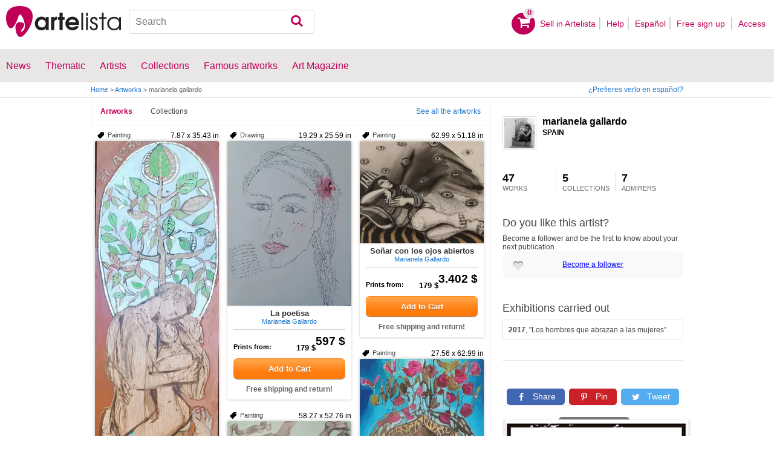

--- FILE ---
content_type: text/html; charset=utf-8
request_url: https://marianelagallardo.artelista.com/en/
body_size: 12773
content:
<!doctype html>
<html lang="en" prefix="og: http://ogp.me/ns#">
	<head>
				<meta charset="utf-8">

		<meta name="viewport" content="width=device-width, initial-scale=1, minimum-scale=1, maximum-scale=5">

		<title>marianela gallardo | Artelista.com</title>
		<meta name="description" content="See all the art works of # name # on Artelista.com. # name # has its art gallery on Artelista.com # types #. Contact # name # and know their works.">
		<meta name="keywords" content="El árbol de nuestras vidas ,La poetisa,Soñar con los ojos abiertos,Tanit, Potencialidad ,Violinista azul,Los voladores, IV, La semilla ,Mujer con sombrero,marianela gallardo">

		<meta name="apple-mobile-web-app-title" content="Artelista">
		<meta name="application-name" content="Artelista">
		<meta name="theme-color" content="#C00058">
		<meta name="msapplication-TileColor" content="#B91D47">

        
		<meta property="og:title" content="marianela gallardo | Artelista.com"/>
<meta property="og:url" content="https://marianelagallardo.artelista.com/en/"/>
<meta property="og:image" content="https://user.art-cdn.com/44191/artista-marianelagallardo_500x500.jpg"/>
<meta property="og:site_name" content="Artelista"/>
<meta property="og:description" content="See all the art works of # name # on Artelista.com. # name # has its art gallery on Artelista.com # types #. Contact # name # and know their works."/>
<meta property="fb:app_id" content="155847597772439"/>

                <link rel="dns-prefetch" href="https://res.art-cdn.com">
        <link rel="dns-prefetch" href="https://artwork.art-cdn.com">
        <link rel="dns-prefetch" href="https://user.art-cdn.com">
        <link rel="dns-prefetch" href="https://www.googletagmanager.com">
        <link rel="dns-prefetch" href="https://pagead2.googlesyndication.com">

				<link rel="apple-touch-icon" sizes="180x180" href="https://res.art-cdn.com/images/logo/icon/apple-touch-icon.png">
		<link rel="icon" type="image/png" sizes="32x32" href="https://res.art-cdn.com/images/logo/icon/favicon-32x32.png">
		<link rel="icon" type="image/png" sizes="16x16" href="https://res.art-cdn.com/images/logo/icon/favicon-16x16.png">
		<link rel="manifest" href="https://res.art-cdn.com/site.webmanifest">
		<link rel="mask-icon" href="https://res.art-cdn.com/images/logo/icon/safari-pinned-tab.svg" color="#C00058">
		<link rel="shortcut icon" href="https://res.art-cdn.com/images/logo/icon/favicon.ico">

							
			<link rel="alternate" hreflang="en" href="https://marianelagallardo.artelista.com/en/">
			<link rel="alternate" hreflang="es" href="https://marianelagallardo.artelista.com/">
		
				<link rel="stylesheet" href="https://res.art-cdn.com/19.2/css/principales.css">

		
					<link rel="stylesheet" href="https://res.art-cdn.com/19.2/css/ficha.css">
		
		
		
					<link rel="stylesheet" href="https://res.art-cdn.com/19.2/css/libs/1.8.23.jquery-ui.css">
		
		<link rel="stylesheet" href="https://res.art-cdn.com/19.2/css/libs/fancybox/jquery.fancybox-1.3.4.css">

		
		
		
		
		
		
		
		
		<link rel="stylesheet" href="https://res.art-cdn.com/19.2/css/responsive.css">

				
		<script>
		window["gtag_enable_tcf_support"] = true;
</script>
<script async src="https://www.googletagmanager.com/gtag/js?id=G-1VML66L1LS"></script>
<script>
	window.dataLayer = window.dataLayer || [];
	function gtag(){dataLayer.push(arguments);}

		gtag("consent", "default", {
		"ad_user_data": "denied",
		"ad_personalization": "denied",
		"ad_storage": "denied",
		"analytics_storage": "denied",
		"wait_for_update": 500
	});

		window.googlefc = window.googlefc || {};
	window.googlefc.callbackQueue = window.googlefc.callbackQueue || [];

	window.googlefc.callbackQueue.push({
		"CONSENT_DATA_READY": () => __tcfapi("addEventListener", 2.2, (data) => {
			if (data.gdprApplies) {
								gtag("consent", "update", {
										"analytics_storage": data.publisher.consents["8"] ? "granted" : "denied"
				});
			} else {
								gtag("consent", "update", {
					"ad_user_data": "granted",
					"ad_personalization": "granted",
					"ad_storage": "granted",
					"analytics_storage": "granted"
				});
			}
		})
	});

		gtag("js", new Date());
	gtag("config", "G-1VML66L1LS", {
				"currency": "USD",
		"transport_type": "beacon"
	});

	</script>
			<script>
		var googletag = googletag || {};
		googletag.cmd = googletag.cmd || [];

		(function() {
			var gads = document.createElement('script');
			gads.async = true;
			gads.type = 'text/javascript';
			var useSSL = 'https:' == document.location.protocol;
			gads.src = (useSSL ? 'https:' : 'http:') +
			'//www.googletagservices.com/tag/js/gpt.js';
			var node = document.getElementsByTagName('script')[0];
			node.parentNode.insertBefore(gads, node);
		})();
	</script>
			<script>
				googletag.cmd.push(function() {
											googletag.defineSlot("/1004183/MegaEn", [[728, 90], [468, 60], [320, 50], [234, 60]], "div-gpt-ad-1366014521193-mega")
															.defineSizeMapping(
									googletag.sizeMapping().
										addSize([755, 0], [728, 90]). 										addSize([488, 0], [468, 60]). 										addSize([340, 0], [320, 50]). 										addSize([0, 0], [234, 60]). 									build()
								)
														.addService(googletag.pubads());
											googletag.defineSlot("/1004183/RobaEn", [300, 250], "div-gpt-ad-1366014521193-roba")
														.addService(googletag.pubads());
					
					googletag.pubads().enableSingleRequest();
					googletag.pubads().collapseEmptyDivs();
					googletag.enableServices();
				});
			</script>
					<script>
	navigator.sendBeacon && navigator.sendBeacon(atob("aHR0cHM6Ly93d3cuYXJ0ZWxpc3RhLmNvbS9lbi9zdGF0cw=="), '{"aiv":[135550,1769032856,"6a6ae7e5164f4a7bf0de9238a6a50d14188d33e7c12ec1533244e3b8a9441809"]}');
</script>
	</head>

	
	<body>
		<header id="dsk">
			<div id="header-first">
				<div id="header-mobile-left">
					<i data-menu="mobile-menu-header" class="mobile-menu-toggle fa fa-menu"></i>
				</div>

				<div class="fl-left logo">
					<a href="https://www.artelista.com/en/">
						<img src="https://res.art-cdn.com/img/logo/artelista.png" srcset="https://res.art-cdn.com/img/logo/artelista-2x.png 2x" title="Artelista The greatest art window" alt="Artelista The greatest art window" width="190" height="51">

											</a>
				</div>

				<div id="mobile-cart" data-append="header-cart" data-mq="mobile"></div>

				<div class="buscador-header" data-append="header-search" data-mq="desktop">
					<form id="frm_search" role="search" method="get" class="searchform" action="https://www.artelista.com/en/search_results.php">
						<div class="searchboxwrapper">
							<input class="searchbox" type="search" id="search_box" name="q" placeholder="Search" aria-label="Search">
							<button type="submit" class="searchsubmit action-btn no_popular_subjects fa fa-search" id="searchsubmit" aria-label="Search"></button>
						</div>
					</form>
				</div>

								<nav id="header-user-desktop">
					<ul class="fl-right private-menu" data-append="header-user" data-mq="desktop">
						<li id="header-cart-desktop" data-append="header-cart" data-mq="desktop">
							<a href="https://www.artelista.com/en/cartosc.html" class="cart" title="See cart">
								<div class="num-cart"><span id="itemCartsNumber">0</span></div>
								<div class="bg-pink-icon"><i class="fa fa-basket"></i></div>
							</a>
						</li>

													<li>
								<a href="https://www.artelista.com/en/selling-on-artelista.html">Sell ​​in Artelista</a>
							</li>
						
						<li>
							<a href="https://www.artelista.com/en/help.html">Help</a>
						</li>

						<li>
							<a href="https://marianelagallardo.artelista.com/" hreflang="es">Español</a>
						</li>

													<li>
								<a href="https://www.artelista.com/en/signup.html" class="trackevent" id="track_signup">Free sign up&nbsp;</a>
							</li>

							<li id="login-box-menu">
								<a href="https://www.artelista.com/en/login.php" rel="login-box" class="view-modal-box trackevent" id="track_login">Access</a>

								<i class="submenu-toggle fa fa-up-dir"></i>

								<div class="ventana-modal submenu" id="login-box">
									<div class="flecha"></div>
									<div id="ventana-modal-interior">
										<form method="post" action="https://www.artelista.com/en/login.php">
											<input type="email" placeholder="E-mail" name="email">
											<input type="password" style="margin-bottom:0" placeholder="Password" name="pass">

											<label id="login-box-remember">
												<input type="checkbox" value="1" name="recordar" checked>
												<span>Remember me</span>
											</label>

											<div id="login-box-button">
												<button type="submit" class="button-fucsia">Access</button>
											</div>

											<a href="https://www.artelista.com/en/renew.php" class="modal-password">Forgot your password?</a>
											<div class="recaptcha"></div>

<div class="recaptcha-text">
	Protected by reCAPTCHA | <a href="https://policies.google.com/privacy?hl=en" target="_blank" rel="noopener">Privacy</a> - <a href="https://policies.google.com/terms?hl=en" target="_blank" rel="noopener">Terms</a>
</div>

<div class="form-orders-error recaptcha-error error-g-recaptcha-response">
	<p>It is necessary to validate that you are not a robot.</p>
</div>											<div class="clearfix"></div>
										</form>
									</div>
								</div>
							</li>
											</ul>
				</nav>

											</div>

			<div class="clear"></div>

							<div class="header-second">
					<nav>
						<ul class="menu-general" data-append="header-menu" data-mq="desktop">
							<li>
								<a href="https://www.artelista.com/en/pro/art-T0ENP0E0V0-0-0Lall.html">News</a>
								<i class="submenu-toggle fa fa-up-dir"></i>

								<div class="submenu">
									 <div class="col_1">
										<ul>
											<li><a href="https://www.artelista.com/en/pro/painting-T1ENP0E0V0-0-0Lall.html">Painting</a></li>
											<li><a href="https://www.artelista.com/en/pro/sculpture-T2ENP0E0V0-0-0Lall.html">Sculpture</a></li>
											<li><a href="https://www.artelista.com/en/pro/drawing-T3ENP0E0V0-0-0Lall.html">Drawing</a></li>
											<li><a href="https://www.artelista.com/en/pro/photography-T5ENP0E0V0-0-0Lall.html">Photography</a></li>
											<li><a href="https://www.artelista.com/en/pro/engravings-technique-screen-printing-T4ENP0E0V0-0-0Lall.html">Engravings</a></li>
											<li><a href="https://www.artelista.com/en/pro/collage-T6ENP0E0V0-0-0Lall.html">Collage</a></li>
											<li><a href="https://www.artelista.com/en/pro/net-artdigital-art-T8ENP0E0V0-0-0Lall.html">NetArt</a></li>
										</ul>
									</div>

									<div class="col_1">
										<ul>
											<li><a href="https://www.artelista.com/en/pro.html">Professional artists</a></li>
										</ul>
									</div>
								</div>
							</li>

							<li>
								<a href="https://www.artelista.com/en/catalogue.html">Thematic</a>
								<i class="submenu-toggle fa fa-up-dir"></i>

								<div class="submenu">
																												<div class="col_1">
											<ul>
																																							<li><a href="https://www.artelista.com/en/tags/abstract">Abstract</a></li>
																																																				<li><a href="https://www.artelista.com/en/tags/cities">Urban</a></li>
																																																				<li><a href="https://www.artelista.com/en/tags/landscape">Landscape</a></li>
																																																				<li><a href="https://www.artelista.com/en/tags/marine">Marine</a></li>
																																																				<li><a href="https://www.artelista.com/en/tags/ethnic">Ethnic</a></li>
																																				</ul>
										</div>
																			<div class="col_1">
											<ul>
																																							<li><a href="https://www.artelista.com/en/tags/nudes">Nudes</a></li>
																																																				<li><a href="https://www.artelista.com/en/tags/figure">Figure</a></li>
																																																				<li><a href="https://www.artelista.com/en/tags/animals">Animals</a></li>
																																																				<li><a href="https://www.artelista.com/en/tags/music">Music</a></li>
																																																				<li><a href="https://www.artelista.com/en/tags/interior+views">Interiors</a></li>
																																				</ul>
										</div>
																			<div class="col_1">
											<ul>
																																							<li><a href="https://www.artelista.com/en/tags/portrait">Portrait</a></li>
																																																				<li><a href="https://www.artelista.com/en/tags/still+life">Still lifes</a></li>
																																																				<li><a href="https://www.artelista.com/en/tags/floral">Floral</a></li>
																																																				<li><a href="https://www.artelista.com/en/tags/sport">Sports</a></li>
																																																				<li><a href="https://www.artelista.com/en/tags/historic">History</a></li>
																																				</ul>
										</div>
																			<div class="col_1">
											<ul>
																																																</ul>
										</div>
																	</div>
							</li>

							<li>
								<a href="https://www.artelista.com/en/artist/a" class="trackevent" id="track_artistas">Artists</a>
								<i class="submenu-toggle fa fa-up-dir"></i>

								<div class="submenu">
									<div class="col_1">
										<ul>
											<li><a href="https://www.artelista.com/en/artist/a-Spain_P1.html" title="Artists from Spain">Spain</a></li>
											<li><a href="https://www.artelista.com/en/artist/a-Argentina_P10.html" title="Artists from Argentina">Argentina</a></li>
											<li><a href="https://www.artelista.com/en/artist/a-Mexico_P118.html" title="Artists from Mexico">Mexico</a></li>
											<li><a href="https://www.artelista.com/en/artist/a-Colombia_P41.html" title="Artists from Colombia">Colombia</a></li>
											<li><a href="https://www.artelista.com/en/artist/a-Chile_P38.html" title="Artists from Chile">Chile</a></li>
										</ul>
									</div>

									<div class="col_1">
										<ul>
											<li><a href="https://www.artelista.com/en/artist/a" title="Artists from all over the world">Artists from all over the world</a></li>
											<li><a href="https://www.artelista.com/en/famous-artists">Famous artists</a></li>
										</ul>
									</div>
								</div>
							</li>

															<li>
									<span class="menu-element-nolink trackevent" id="track_colecciones">Collections</span>
									<i class="submenu-toggle fa fa-up-dir"></i>

									<div class="submenu">
																					<div class="col_1">
												<ul>
																											<li><a href="https://www.artelista.com/en/art-collections/nude-1007.html" title="Nude">Nude</a></li>
																											<li><a href="https://www.artelista.com/en/art-collections/affordable-abstract-paintings-1023.html" title="Affordable abstract paintings">Affordable abstract paintings</a></li>
																											<li><a href="https://www.artelista.com/en/art-collections/figurative-realism-1037.html" title="Figurative Realism">Figurative Realism</a></li>
																											<li><a href="https://www.artelista.com/en/art-collections/urban-landscapes-1044.html" title="Urban landscapes">Urban landscapes</a></li>
																											<li><a href="https://www.artelista.com/en/art-collections/sculpture-1046.html" title="Sculpture">Sculpture</a></li>
																									</ul>
											</div>
																					<div class="col_1">
												<ul>
																											<li><a href="https://www.artelista.com/en/art-collections/specially-discounted-artworks-1051.html" title="Specially discounted artworks">Specially discounted artworks</a></li>
																											<li><a href="https://www.artelista.com/en/art-collections/portraits-1057.html" title="Portraits">Portraits</a></li>
																											<li><a href="https://www.artelista.com/en/art-collections/surrealism-and-fantastic-realism-1059.html" title="Surrealism and Fantastic Realism">Surrealism and Fantastic Realism</a></li>
																											<li><a href="https://www.artelista.com/en/art-collections/gran-via-madrid-1060.html" title="Gran Via, Madrid">Gran Via, Madrid</a></li>
																											<li><a href="https://www.artelista.com/en/art-collections/hyperrealistic-still-lifes-1062.html" title="Hyperrealistic Still lifes">Hyperrealistic Still lifes</a></li>
																									</ul>
											</div>
																			</div>
								</li>
							
                            <li>
                                <a href="https://www.artelista.com/en/famous-artworks">Famous artworks</a>
                                <i class="submenu-toggle fa fa-up-dir"></i>

                                <div class="submenu">
                                    <div class="col_1">
                                        <ul>
                                            <li><a href="https://www.artelista.com/en/@caspar-david-friedrich">Caspar David Friedrich</a></li>
                                            <li><a href="https://www.artelista.com/en/@claude-monet">Claude Monet</a></li>
                                            <li><a href="https://www.artelista.com/en/@diego-velazquez">Diego Velázquez</a></li>
                                            <li><a href="https://www.artelista.com/en/@edouard-manet">Edouard Manet</a></li>
                                            <li><a href="https://www.artelista.com/en/@francisco-de-goya">Francisco de Goya</a></li>
                                        </ul>
                                    </div>

                                    <div class="col_1">
                                        <ul>
                                            <li><a href="https://www.artelista.com/en/@gustav-klimt">Gustav Klimt</a></li>
                                            <li><a href="https://www.artelista.com/en/@hieronymus-bosch">Hieronymus Bosch</a></li>
                                            <li><a href="https://www.artelista.com/en/@paul-cezanne">Paul Cezanne</a></li>
                                            <li><a href="https://www.artelista.com/en/@paul-gauguin">Paul Gauguin</a></li>
                                            <li><a href="https://www.artelista.com/en/@peter-paul-rubens">Peter Paul Rubens</a></li>
                                        </ul>
                                    </div>

                                    <div class="col_1">
                                        <ul>
                                            <li><a href="https://www.artelista.com/en/@pierre-auguste-renoir">Pierre Auguste Renoir</a></li>
                                            <li><a href="https://www.artelista.com/en/@raphael">Raphael</a></li>
                                            <li><a href="https://www.artelista.com/en/@sandro-botticelli">Sandro Botticelli</a></li>
                                            <li><a href="https://www.artelista.com/en/@tiziano">Tiziano</a></li>
                                            <li><a href="https://www.artelista.com/en/@vincent-van-gogh">Vincent van Gogh</a></li>
                                        </ul>
                                    </div>
                                </div>
                            </li>

							<li>
								<a href="https://www.artelista.com/blog/" target="_blank" class="trackevent" id="track_blog">Art Magazine</a>
								<i class="submenu-toggle fa fa-up-dir"></i>

								<div class="submenu">
									<div class="col_1">
										<ul>
											<li><a href="https://www.artelista.com/blog/category/nuestros-artistas/desde-mi-taller-nuestros-artistas/" target="_blank">From my studio</a></li>
											<li><a href="https://www.artelista.com/blog/category/nuestros-artistas/la-critica-nuestros-artistas/" target="_blank">Review</a></li>
											<li><a href="https://www.artelista.com/blog/category/recursos-para-artistas/" target="_blank">Resources for artists</a></li>
											<li><a href="https://www.artelista.com/blog/category/maestros-del-arte/" target="_blank">Great masters</a></li>
										</ul>
									</div>
								</div>
							</li>
						</ul>
					</nav>
				</div>
			
			<div id="mobile-menu-header" class="mobile-menu menu-left">
				<div class="mobile-menu-cont">
					<ul class="mobile-search">
						<li data-append="header-search" data-mq="mobile"></li>
					</ul>

					<ul data-append="header-user" data-mq="mobile"></ul>
					<ul data-append="header-menu" data-mq="mobile"></ul>
				</div>

				<i class="mobile-menu-close fa fa-cancel"></i>
			</div>

					</header>

									<div id="header2">
					<div class="centrar">
						<div id="camino">
							<h2>
								<span><a href="https://www.artelista.com/en/">Home</a> <span class="separator">&gt;</span> <a href="https://www.artelista.com/en/catalogue.html">Artworks</a> <span class="separator">&gt;</span> marianela gallardo</span>
							</h2>

							<div id="alternate-lang-desktop" data-append="alternate-lang" data-mq="desktop">
								<a href="https://marianelagallardo.artelista.com/" hreflang="es" class="trackevent" id="alternate-lang">¿Prefieres verlo en español?</a>
							</div>

							<div class="borrar"></div>
						</div>
					</div>
				</div>
			
										<div id="publi">
					<div class="centrar" id="mega">
						<div id="div-gpt-ad-1366014521193-mega" style="height:90px;margin:0 auto;text-align:center"></div>
					</div>
				</div>
					<div id="autor">
		<div class="centrar">
			<div class="secundario">
				<div class="secundario-interior" style="margin-top: 30px;">

                                <div class="autor-perfil">
                                    									<div class="autor-perfil-interior">
											<a href="https://user.art-cdn.com/44191/artista-marianelagallardo.jpg" title="Photo of marianela gallardo" class="zoom" target="_blank">
<img src="https://user.art-cdn.com/44191/artista-marianelagallardo_50x50.jpg" srcset="https://user.art-cdn.com/44191/artista-marianelagallardo_50x50@2x.jpg 2x" alt="Photo of marianela gallardo" width="50" height="50" loading="lazy" style="background-color:#929292">
</a>
                                            <div class="autor-nombre">
                                                <a href="https://marianelagallardo.artelista.com/en/">marianela gallardo</a>
                                            </div>
                                            <span class="autor-country">Spain</span>

                                            <div class="autor-encargo">
                                                                                    </div>
                                        <ul class="autor-datos">
											<li>
												<a href="https://www.artelista.com/en/artist/marianelagallardo/list.html">47<span class="autor-datos-interior">Works</span></a>
											</li>
                                            <li>
                                            	                                            		<a href="https://www.artelista.com/en/artist/marianelagallardo/collections.html">5<span class="autor-datos-interior">Collections</span></a>
                                            	                                            </li>
                                            <li>
                                            	                                            		<a href="https://www.artelista.com/en/artist/artist_followers.php?a=135550" id="view-followers" style="border-right:0"><span id="num-followers" style="font-size: 18px;font-weight: bold;line-height: 1;margin: 0 10px 0 0;padding: 0 10px 0 0;color: #000;">7</span><span id="followers" class="autor-datos-interior">Admirers</span></a>
                                            	                                            </li>
                                         </ul>
                                        <div class="artist-like" style="padding-top: 23px;">
                                        <h3>Do you like this artist?</h3>
                                        <p style="margin-top:10px;">Become a follower and be the first to know about your next publication</p>
                                        <div class="autor-fav">
                                          <a href="https://www.artelista.com/en/login.php?ret=artist&a=135550" style="color: blue;text-decoration: underline">Become a follower</a>
                                        </div>
                                        </div>
                                        	                                        <div class="caja-01" id="roba" style="margin-bottom:20px;margin-top:20px;">
	                                            <div id="div-gpt-ad-1366014521193-roba" style='width:300px; height:250px;'></div>
	                                        </div>
                                    	
                                        
                                                                                                                                                                <h3 style="margin-top: 20px;">Exhibitions carried out</h3>
                                        <ul class="awards_list">
                                           <li><b>2017</b>, &quot;Los hombres que abrazan a las mujeres&quot;</li>                                        </ul>
                                                                                                                        

                                </div>
                                 <div class="caja-social-autor">
						<div class="boton-social">
								<div class="share-cont" data-url="https://marianelagallardo.artelista.com/en/">
		<a href="https://www.facebook.com/sharer.php?s=100&amp;p%5Btitle%5D=&amp;p%5Bsummary%5D=&amp;p%5Burl%5D=https%3A%2F%2Fmarianelagallardo.artelista.com%2Fen%2F&amp;p%5Bimages%5D%5B0%5D=" title="Share on Facebook" target="_blank" rel="noopener" class="share share-facebook">
			<i class="fa fa-facebook"></i> Share		</a>

		<a href="https://www.pinterest.com/pin/create/bookmarklet/?media=&url=https%3A%2F%2Fmarianelagallardo.artelista.com%2Fen%2F&is_video=false&description=" title="Share on Pinterest" target="_blank" rel="noopener" class="share share-pinterest">
			<i class="fa fa-pinterest"></i> Pin		</a>

		<a href="https://twitter.com/intent/tweet?text=https%3A%2F%2Fmarianelagallardo.artelista.com%2Fen%2F" title="Share on Twitter" target="_blank" rel="noopener" class="share share-twitter">
			<i class="fa fa-twitter"></i> Tweet		</a>

		<button type="button" class="share share-url" title="Copy link to clipboard" data-tooltip="Link copied to clipboard">
			<i class="fa fa-globe"></i> Copy link		</button>

		<button type="button" class="share share-api">
			<i class="fa fa-share"></i> Share		</button>
	</div>
						</div>

						<div class="clearfix"></div>
					</div>
									 <div data-append="artist-bottom-info" data-mq="desktop">
									 	<button type="button" class="promoenvio" data-modal="warranty_shipping">
									 		<img src="https://res.art-cdn.com/img/gratis300.png" alt="Free shipping" width="300" height="300">
									 	</button>

                                        <div style="margin-top: 18px;margin-bottom: 20px;" class="autor-caja-motivos">
                                            <div class="caja-motivos-title">
                                                <p>What security measures does Artelista take?</p>
                                            </div>
                                            <ul>
                                                <li style="background-position:left 16px">Verified artists profiles  <img src="https://res.art-cdn.com/img/trusted_artist.png" alt="Trusted Artist"></li>
                                                <li>Artelista collects the work in the artist&#039;s workshop after validating that everything is correct and takes it directly to your home. We insure the work during shipment with Allianz Seguros ™</li>
                                                <li>A secure platform: The artist does not receive the money until you confirm that everything is fine</li>
                                                <li>If when you receive the picture does not convince you, we will pick it up for free and we will refund your money</li>
                                                <li>Works with certificate of authenticity</li>
                                                <li>Telephone support</li>

                                            </ul>
                                             <div class="caja-motivos-title">
                                                <p>How do I make the payment?</p>
                                             </div>
                                            <ul>
                                                <li>Payments are made online, through Artelista&#039;s secure system. Click on the &quot;Add to cart&quot; button and select the payment method you prefer.</li>
                                                <li>Shipping costs covered by Artelista</li>
                                            </ul>
                                            <a class="button-azul" href="https://www.artelista.com/en/how-to-buy-on-artelista.html">See everything we offer you!</a>
                                        </div>
                                    </div>
				</div>
			</div>
		</div>
			<div class="primario">
				<div class="primario-nav">
					<ul class="left">
						<li class="left"><a href="https://marianelagallardo.artelista.com/en/" class="left texto-seleccionado">Artworks</a></li>
						<li class="left"><a href="https://www.artelista.com/en/artist/marianelagallardo/collections.html" class="left">Collections</a></li>					</ul>
					<ul class="right">
													<li class="left"><a href="https://www.artelista.com/en/artist/marianelagallardo/list.html" style="color: #1F75CC;" class="left">See all the artworks</a></li>
											</ul>
					<div class="borrar"></div>
				</div>
<div style="display: block;">
	<div id="container">
		<div class="item m10 ml20">
	<div class="item-top">
					<span class="elemento-catalogo-sizes">7.87 x 35.43 in</span>
		
					<h6 class="left tag">Painting</h6>
			</div>

	<div itemscope itemtype="https://schema.org/Product" class="elemento-catalogo">
	    
		<a href="https://www.artelista.com/en/artwork/painting-el-arbol-de-nuestras-vidas-1366398" title="&quot; El árbol de nuestras vidas&quot;" class="item-image-link">
			<img src="https://artwork.art-cdn.com/1365379/marianelagallardo-pintura-el-arbol-de-nuestras-vidas_205x.jpg" srcset="https://artwork.art-cdn.com/1365379/marianelagallardo-pintura-el-arbol-de-nuestras-vidas_205x@2x.jpg 2x" alt="&quot; El árbol de..." itemprop="image" class="item-image" width="205" height="816" loading="lazy" style="background-color:#ae9f94">
		</a>

	    <div class="elemento-catalogo-txt">
	        <div class="elemento-catalogo-links" style="text-align:center;">
	        	<a href="https://www.artelista.com/en/artwork/painting-el-arbol-de-nuestras-vidas-1366398" class="titulo-links" itemprop="url"><span itemprop="name" lang="es">&quot; El árbol de nuestras vidas&quot;</span></a>

	            	            	<a href="https://marianelagallardo.artelista.com/en/" class="autor-links"><span itemprop="description">Marianela Gallardo</span></a>
	            	        </div>

	        <div class="elemento-catalogo-precios">
	            		            <p itemprop="offers" itemscope itemtype="https://schema.org/Offer"> &nbsp;
		                		                	<meta itemprop="availability" content="https://schema.org/InStock"/>
		                    <span style="font-size:1.8em;float:right;" itemprop="price" content="1877">1.877 $</span>
		                		                <meta itemprop="priceCurrency" content="USD"/>
		                <meta itemprop="url" content="https://www.artelista.com/en/artwork/painting-el-arbol-de-nuestras-vidas-1366398"/>
		            </p>
	            
						            <p class="elemento-catalogo-repro" itemprop="offers" itemscope itemtype="https://schema.org/Offer">
		                		                	Prints from:<span style="font-size:1.2em;float:right;">230 $</span>
		                
						<meta itemprop="price" content="230"/>
						<meta itemprop="priceCurrency" content="USD"/>
		            </p>
	            
	            		            <p>
		                <button type="button" class="singleProductPurchaseButton button-ficha" data-id="1366398">Add to Cart</button>
		            </p>
	            
	            	            	<p class="elemento-catalogo-envio-gratis">Free shipping and return!</p>
	            	        </div>
	    </div>
	</div>
</div><div class="item m10 ml20">
	<div class="item-top">
					<span class="elemento-catalogo-sizes">19.29 x 25.59 in</span>
		
					<h6 class="left tag">Drawing</h6>
			</div>

	<div itemscope itemtype="https://schema.org/Product" class="elemento-catalogo">
	    
		<a href="https://www.artelista.com/en/artwork/drawing-la-poetisa-1267021" title="La poetisa" class="item-image-link">
			<img src="https://artwork.art-cdn.com/1266006/marianelagallardo-dibujo-la-poetisa_205x.jpg" srcset="https://artwork.art-cdn.com/1266006/marianelagallardo-dibujo-la-poetisa_205x@2x.jpg 2x" alt="La poetisa" itemprop="image" class="item-image" width="205" height="272" loading="lazy" style="background-color:#9ca1a9">
		</a>

	    <div class="elemento-catalogo-txt">
	        <div class="elemento-catalogo-links" style="text-align:center;">
	        	<a href="https://www.artelista.com/en/artwork/drawing-la-poetisa-1267021" class="titulo-links" itemprop="url"><span itemprop="name" lang="es">La poetisa</span></a>

	            	            	<a href="https://marianelagallardo.artelista.com/en/" class="autor-links"><span itemprop="description">Marianela Gallardo</span></a>
	            	        </div>

	        <div class="elemento-catalogo-precios">
	            		            <p itemprop="offers" itemscope itemtype="https://schema.org/Offer"> &nbsp;
		                		                	<meta itemprop="availability" content="https://schema.org/InStock"/>
		                    <span style="font-size:1.8em;float:right;" itemprop="price" content="597">597 $</span>
		                		                <meta itemprop="priceCurrency" content="USD"/>
		                <meta itemprop="url" content="https://www.artelista.com/en/artwork/drawing-la-poetisa-1267021"/>
		            </p>
	            
						            <p class="elemento-catalogo-repro" itemprop="offers" itemscope itemtype="https://schema.org/Offer">
		                		                	Prints from:<span style="font-size:1.2em;float:right;">179 $</span>
		                
						<meta itemprop="price" content="179"/>
						<meta itemprop="priceCurrency" content="USD"/>
		            </p>
	            
	            		            <p>
		                <button type="button" class="singleProductPurchaseButton button-ficha" data-id="1267021">Add to Cart</button>
		            </p>
	            
	            	            	<p class="elemento-catalogo-envio-gratis">Free shipping and return!</p>
	            	        </div>
	    </div>
	</div>
</div><div class="item m10 ml20">
	<div class="item-top">
					<span class="elemento-catalogo-sizes">62.99 x 51.18 in</span>
		
					<h6 class="left tag">Painting</h6>
			</div>

	<div itemscope itemtype="https://schema.org/Product" class="elemento-catalogo">
	    
		<a href="https://www.artelista.com/en/artwork/figure-painting-sonar-con-los-ojos-abiertos-1263132" title="Soñar con los ojos abiertos" class="item-image-link">
			<img src="https://artwork.art-cdn.com/1262117/marianelagallardo-pintura-figura-sonar-con-los-ojos-abiertos_205x.jpg" srcset="https://artwork.art-cdn.com/1262117/marianelagallardo-pintura-figura-sonar-con-los-ojos-abiertos_205x@2x.jpg 2x" alt="Soñar con los ojos..." itemprop="image" class="item-image" width="205" height="169" loading="lazy" style="background-color:#796f61">
		</a>

	    <div class="elemento-catalogo-txt">
	        <div class="elemento-catalogo-links" style="text-align:center;">
	        	<a href="https://www.artelista.com/en/artwork/figure-painting-sonar-con-los-ojos-abiertos-1263132" class="titulo-links" itemprop="url"><span itemprop="name" lang="es">Soñar con los ojos abiertos</span></a>

	            	            	<a href="https://marianelagallardo.artelista.com/en/" class="autor-links"><span itemprop="description">Marianela Gallardo</span></a>
	            	        </div>

	        <div class="elemento-catalogo-precios">
	            		            <p itemprop="offers" itemscope itemtype="https://schema.org/Offer"> &nbsp;
		                		                	<meta itemprop="availability" content="https://schema.org/InStock"/>
		                    <span style="font-size:1.8em;float:right;" itemprop="price" content="3402">3.402 $</span>
		                		                <meta itemprop="priceCurrency" content="USD"/>
		                <meta itemprop="url" content="https://www.artelista.com/en/artwork/figure-painting-sonar-con-los-ojos-abiertos-1263132"/>
		            </p>
	            
						            <p class="elemento-catalogo-repro" itemprop="offers" itemscope itemtype="https://schema.org/Offer">
		                		                	Prints from:<span style="font-size:1.2em;float:right;">179 $</span>
		                
						<meta itemprop="price" content="179"/>
						<meta itemprop="priceCurrency" content="USD"/>
		            </p>
	            
	            		            <p>
		                <button type="button" class="singleProductPurchaseButton button-ficha" data-id="1263132">Add to Cart</button>
		            </p>
	            
	            	            	<p class="elemento-catalogo-envio-gratis">Free shipping and return!</p>
	            	        </div>
	    </div>
	</div>
</div><div class="item m10 ml20">
	<div class="item-top">
					<span class="elemento-catalogo-sizes">27.56 x 62.99 in</span>
		
					<h6 class="left tag">Painting</h6>
			</div>

	<div itemscope itemtype="https://schema.org/Product" class="elemento-catalogo">
	    
		<a href="https://www.artelista.com/en/artwork/figure-painting-tanit-1256247" title="Tanit" class="item-image-link">
			<img src="https://artwork.art-cdn.com/1255232/marianelagallardo-pintura-figura-tanit_205x.jpg" srcset="https://artwork.art-cdn.com/1255232/marianelagallardo-pintura-figura-tanit_205x@2x.jpg 2x" alt="Tanit" itemprop="image" class="item-image" width="205" height="437" loading="lazy" style="background-color:#667b84">
		</a>

	    <div class="elemento-catalogo-txt">
	        <div class="elemento-catalogo-links" style="text-align:center;">
	        	<a href="https://www.artelista.com/en/artwork/figure-painting-tanit-1256247" class="titulo-links" itemprop="url"><span itemprop="name" lang="es">Tanit</span></a>

	            	            	<a href="https://marianelagallardo.artelista.com/en/" class="autor-links"><span itemprop="description">Marianela Gallardo</span></a>
	            	        </div>

	        <div class="elemento-catalogo-precios">
	            		            <p itemprop="offers" itemscope itemtype="https://schema.org/Offer"> &nbsp;
		                		                	<meta itemprop="availability" content="https://schema.org/InStock"/>
		                    <span style="font-size:1.8em;float:right;" itemprop="price" content="3402">3.402 $</span>
		                		                <meta itemprop="priceCurrency" content="USD"/>
		                <meta itemprop="url" content="https://www.artelista.com/en/artwork/figure-painting-tanit-1256247"/>
		            </p>
	            
						            <p class="elemento-catalogo-repro" itemprop="offers" itemscope itemtype="https://schema.org/Offer">
		                		                	Prints from:<span style="font-size:1.2em;float:right;">179 $</span>
		                
						<meta itemprop="price" content="179"/>
						<meta itemprop="priceCurrency" content="USD"/>
		            </p>
	            
	            		            <p>
		                <button type="button" class="singleProductPurchaseButton button-ficha" data-id="1256247">Add to Cart</button>
		            </p>
	            
	            	            	<p class="elemento-catalogo-envio-gratis">Free shipping and return!</p>
	            	        </div>
	    </div>
	</div>
</div><div class="item m10 ml20">
	<div class="item-top">
					<span class="elemento-catalogo-sizes">58.27 x 52.76 in</span>
		
					<h6 class="left tag">Painting</h6>
			</div>

	<div itemscope itemtype="https://schema.org/Product" class="elemento-catalogo">
	    
		<a href="https://www.artelista.com/en/artwork/figure-painting-potencialidad-1255859" title="&quot;Potencialidad&quot;" class="item-image-link">
			<img src="https://artwork.art-cdn.com/1254844/marianelagallardo-pintura-figura-potencialidad_205x.jpg" srcset="https://artwork.art-cdn.com/1254844/marianelagallardo-pintura-figura-potencialidad_205x@2x.jpg 2x" alt="&quot;Potencialidad&quot;" itemprop="image" class="item-image" width="205" height="186" loading="lazy" style="background-color:#928d84">
		</a>

	    <div class="elemento-catalogo-txt">
	        <div class="elemento-catalogo-links" style="text-align:center;">
	        	<a href="https://www.artelista.com/en/artwork/figure-painting-potencialidad-1255859" class="titulo-links" itemprop="url"><span itemprop="name" lang="es">&quot;Potencialidad&quot;</span></a>

	            	            	<a href="https://marianelagallardo.artelista.com/en/" class="autor-links"><span itemprop="description">Marianela Gallardo</span></a>
	            	        </div>

	        <div class="elemento-catalogo-precios">
	            		            <p itemprop="offers" itemscope itemtype="https://schema.org/Offer"> &nbsp;
		                		                    		                    	<meta itemprop="availability" content="https://schema.org/InStock"/>
		                    	<span style="font-size:1.8em;float:right;color:#c00058" itemprop="price" content="3378">3.378 $</span><span style="color:#c00058;font-weight:bold;">SALE</span>
		                    		                		                <meta itemprop="priceCurrency" content="USD"/>
		                <meta itemprop="url" content="https://www.artelista.com/en/artwork/figure-painting-potencialidad-1255859"/>
		            </p>
	            
						            <p class="elemento-catalogo-repro" itemprop="offers" itemscope itemtype="https://schema.org/Offer">
		                		                	Prints from:<span style="font-size:1.2em;float:right;">179 $</span>
		                
						<meta itemprop="price" content="179"/>
						<meta itemprop="priceCurrency" content="USD"/>
		            </p>
	            
	            		            <p>
		                <button type="button" class="singleProductPurchaseButton button-ficha" data-id="1255859">Add to Cart</button>
		            </p>
	            
	            	            	<p class="elemento-catalogo-envio-gratis">Free shipping and return!</p>
	            	        </div>
	    </div>
	</div>
</div><div class="item m10 ml20">
	<div class="item-top">
					<span class="elemento-catalogo-sizes">41.14 x 70.87 in</span>
		
					<h6 class="left tag">Painting</h6>
			</div>

	<div itemscope itemtype="https://schema.org/Product" class="elemento-catalogo">
	    
		<a href="https://www.artelista.com/en/artwork/figure-painting-violinista-azul-1254181" title="Violinista azul" class="item-image-link">
			<img src="https://artwork.art-cdn.com/1253166/marianelagallardo-pintura-figura-violinista-azul_205x.jpg" srcset="https://artwork.art-cdn.com/1253166/marianelagallardo-pintura-figura-violinista-azul_205x@2x.jpg 2x" alt="Violinista azul" itemprop="image" class="item-image" width="205" height="365" loading="lazy" style="background-color:#8e9d95">
		</a>

	    <div class="elemento-catalogo-txt">
	        <div class="elemento-catalogo-links" style="text-align:center;">
	        	<a href="https://www.artelista.com/en/artwork/figure-painting-violinista-azul-1254181" class="titulo-links" itemprop="url"><span itemprop="name" lang="es">Violinista azul</span></a>

	            	            	<a href="https://marianelagallardo.artelista.com/en/" class="autor-links"><span itemprop="description">Marianela Gallardo</span></a>
	            	        </div>

	        <div class="elemento-catalogo-precios">
	            		            <p itemprop="offers" itemscope itemtype="https://schema.org/Offer"> &nbsp;
		                		                	<meta itemprop="availability" content="https://schema.org/InStock"/>
		                    <span style="font-size:1.8em;float:right;" itemprop="price" content="2698">2.698 $</span>
		                		                <meta itemprop="priceCurrency" content="USD"/>
		                <meta itemprop="url" content="https://www.artelista.com/en/artwork/figure-painting-violinista-azul-1254181"/>
		            </p>
	            
						            <p class="elemento-catalogo-repro" itemprop="offers" itemscope itemtype="https://schema.org/Offer">
		                		                	Prints from:<span style="font-size:1.2em;float:right;">179 $</span>
		                
						<meta itemprop="price" content="179"/>
						<meta itemprop="priceCurrency" content="USD"/>
		            </p>
	            
	            		            <p>
		                <button type="button" class="singleProductPurchaseButton button-ficha" data-id="1254181">Add to Cart</button>
		            </p>
	            
	            	            	<p class="elemento-catalogo-envio-gratis">Free shipping and return!</p>
	            	        </div>
	    </div>
	</div>
</div><div class="item m10 ml20">
	<div class="item-top">
					<span class="elemento-catalogo-sizes">58.27 x 53.15 in</span>
		
					<h6 class="left tag">Painting</h6>
			</div>

	<div itemscope itemtype="https://schema.org/Product" class="elemento-catalogo">
	    
		<a href="https://www.artelista.com/en/artwork/painting-los-voladores-iv-1199074" title="Los voladores, IV" class="item-image-link">
			<img src="https://artwork.art-cdn.com/1198066/marianelagallardo-pintura-los-voladores-iv_205x.jpg" srcset="https://artwork.art-cdn.com/1198066/marianelagallardo-pintura-los-voladores-iv_205x@2x.jpg 2x" alt="Los voladores, IV" itemprop="image" class="item-image" width="205" height="185" loading="lazy" style="background-color:#556685">
		</a>

	    <div class="elemento-catalogo-txt">
	        <div class="elemento-catalogo-links" style="text-align:center;">
	        	<a href="https://www.artelista.com/en/artwork/painting-los-voladores-iv-1199074" class="titulo-links" itemprop="url"><span itemprop="name" lang="es">Los voladores, IV</span></a>

	            	            	<a href="https://marianelagallardo.artelista.com/en/" class="autor-links"><span itemprop="description">Marianela Gallardo</span></a>
	            	        </div>

	        <div class="elemento-catalogo-precios">
	            		            <p itemprop="offers" itemscope itemtype="https://schema.org/Offer"> &nbsp;
		                		                	<meta itemprop="availability" content="https://schema.org/InStock"/>
		                    <span style="font-size:1.8em;float:right;" itemprop="price" content="4105">4.105 $</span>
		                		                <meta itemprop="priceCurrency" content="USD"/>
		                <meta itemprop="url" content="https://www.artelista.com/en/artwork/painting-los-voladores-iv-1199074"/>
		            </p>
	            
						            <p class="elemento-catalogo-repro" itemprop="offers" itemscope itemtype="https://schema.org/Offer">
		                		                	Prints from:<span style="font-size:1.2em;float:right;">179 $</span>
		                
						<meta itemprop="price" content="179"/>
						<meta itemprop="priceCurrency" content="USD"/>
		            </p>
	            
	            		            <p>
		                <button type="button" class="singleProductPurchaseButton button-ficha" data-id="1199074">Add to Cart</button>
		            </p>
	            
	            	            	<p class="elemento-catalogo-envio-gratis">Free shipping and return!</p>
	            	        </div>
	    </div>
	</div>
</div><div class="item m10 ml20">
	<div class="item-top">
					<span class="elemento-catalogo-sizes">58.66 x 31.10 in</span>
		
					<h6 class="left tag">Painting</h6>
			</div>

	<div itemscope itemtype="https://schema.org/Product" class="elemento-catalogo">
	    
		<a href="https://www.artelista.com/en/artwork/figure-painting-la-semilla-1196864" title="&quot;La semilla&quot;" class="item-image-link">
			<img src="https://artwork.art-cdn.com/1195856/marianelagallardo-pintura-figura-la-semilla_205x.jpg" srcset="https://artwork.art-cdn.com/1195856/marianelagallardo-pintura-figura-la-semilla_205x@2x.jpg 2x" alt="&quot;La semilla&quot;" itemprop="image" class="item-image" width="205" height="108" loading="lazy" style="background-color:#939593">
		</a>

	    <div class="elemento-catalogo-txt">
	        <div class="elemento-catalogo-links" style="text-align:center;">
	        	<a href="https://www.artelista.com/en/artwork/figure-painting-la-semilla-1196864" class="titulo-links" itemprop="url"><span itemprop="name" lang="es">&quot;La semilla&quot;</span></a>

	            	            	<a href="https://marianelagallardo.artelista.com/en/" class="autor-links"><span itemprop="description">Marianela Gallardo</span></a>
	            	        </div>

	        <div class="elemento-catalogo-precios">
	            		            <p itemprop="offers" itemscope itemtype="https://schema.org/Offer"> &nbsp;
		                		                	<meta itemprop="availability" content="https://schema.org/InStock"/>
		                    <span style="font-size:1.8em;float:right;" itemprop="price" content="2698">2.698 $</span>
		                		                <meta itemprop="priceCurrency" content="USD"/>
		                <meta itemprop="url" content="https://www.artelista.com/en/artwork/figure-painting-la-semilla-1196864"/>
		            </p>
	            
						            <p class="elemento-catalogo-repro" itemprop="offers" itemscope itemtype="https://schema.org/Offer">
		                		                	Prints from:<span style="font-size:1.2em;float:right;">179 $</span>
		                
						<meta itemprop="price" content="179"/>
						<meta itemprop="priceCurrency" content="USD"/>
		            </p>
	            
	            		            <p>
		                <button type="button" class="singleProductPurchaseButton button-ficha" data-id="1196864">Add to Cart</button>
		            </p>
	            
	            	            	<p class="elemento-catalogo-envio-gratis">Free shipping and return!</p>
	            	        </div>
	    </div>
	</div>
</div><div class="item m10 ml20">
	<div class="item-top">
					<span class="elemento-catalogo-sizes">32.68 x 24.80 in</span>
		
					<h6 class="left tag">Drawing</h6>
			</div>

	<div itemscope itemtype="https://schema.org/Product" class="elemento-catalogo">
	    
		<a href="https://www.artelista.com/en/artwork/drawing-mujer-con-sombrero-1190236" title="Mujer con sombrero" class="item-image-link">
			<img src="https://artwork.art-cdn.com/1189228/marianelagallardo-dibujo-mujer-con-sombrero_205x.jpg" srcset="https://artwork.art-cdn.com/1189228/marianelagallardo-dibujo-mujer-con-sombrero_205x@2x.jpg 2x" alt="Mujer con sombrero" itemprop="image" class="item-image" width="205" height="165" loading="lazy" style="background-color:#99a0a2">
		</a>

	    <div class="elemento-catalogo-txt">
	        <div class="elemento-catalogo-links" style="text-align:center;">
	        	<a href="https://www.artelista.com/en/artwork/drawing-mujer-con-sombrero-1190236" class="titulo-links" itemprop="url"><span itemprop="name" lang="es">Mujer con sombrero</span></a>

	            	            	<a href="https://marianelagallardo.artelista.com/en/" class="autor-links"><span itemprop="description">Marianela Gallardo</span></a>
	            	        </div>

	        <div class="elemento-catalogo-precios">
	            		            <p itemprop="offers" itemscope itemtype="https://schema.org/Offer"> &nbsp;
		                		                	<meta itemprop="availability" content="https://schema.org/InStock"/>
		                    <span style="font-size:1.8em;float:right;" itemprop="price" content="554">554 $</span>
		                		                <meta itemprop="priceCurrency" content="USD"/>
		                <meta itemprop="url" content="https://www.artelista.com/en/artwork/drawing-mujer-con-sombrero-1190236"/>
		            </p>
	            
						            <p class="elemento-catalogo-repro" itemprop="offers" itemscope itemtype="https://schema.org/Offer">
		                		                	Prints from:<span style="font-size:1.2em;float:right;">179 $</span>
		                
						<meta itemprop="price" content="179"/>
						<meta itemprop="priceCurrency" content="USD"/>
		            </p>
	            
	            		            <p>
		                <button type="button" class="singleProductPurchaseButton button-ficha" data-id="1190236">Add to Cart</button>
		            </p>
	            
	            	            	<p class="elemento-catalogo-envio-gratis">Free shipping and return!</p>
	            	        </div>
	    </div>
	</div>
</div>	</div>
	<div class="clearfix"></div>
</div>

	<div style="margin-bottom: 35px;">
		<span class="right" style="margin-right: 15px; margin-top: 15px;"><a href="https://www.artelista.com/en/artist/marianelagallardo/list.html" style="color: #1F75CC;" class="right">
				See all the artworks</a></span>
	</div>


	<div class="autor-obras-otros-autores">
		<p>You might also be interested in...</p>

		<ul class="listado-img left">
							<li>
					<a href="https://www.artelista.com/en/artwork/landscape-painting-el-ultimo-verano-1368086" title="&quot; El último verano &quot;" lang="es">
<img src="https://artwork.art-cdn.com/1367067/klaudianeuhardt-pintura-paisaje-el-ultimo-verano_165x125.jpg" srcset="https://artwork.art-cdn.com/1367067/klaudianeuhardt-pintura-paisaje-el-ultimo-verano_165x125@2x.jpg 2x" alt="&quot; El último verano &quot;" class="ficha-obra-02" width="153" height="125" loading="lazy" style="background-color:#b2808e">
</a>
				</li>
							<li>
					<a href="https://www.artelista.com/en/artwork/nude-painting-silent-1368029" title="Silent">
<img src="https://artwork.art-cdn.com/1367010/gardaniart-nude-painting-silent_165x125.jpg" srcset="https://artwork.art-cdn.com/1367010/gardaniart-nude-painting-silent_165x125@2x.jpg 2x" alt="Silent" class="ficha-obra-02" width="125" height="125" loading="lazy" style="background-color:#7d7c7c">
</a>
				</li>
							<li>
					<a href="https://www.artelista.com/en/artwork/marine-painting-reflejos-del-ocaso-1368032" title="Reflejos del ocaso" lang="es">
<img src="https://artwork.art-cdn.com/1367013/antoniodoreste-pintura-marina-reflejos-del-ocaso_165x125.jpg" srcset="https://artwork.art-cdn.com/1367013/antoniodoreste-pintura-marina-reflejos-del-ocaso_165x125@2x.jpg 2x" alt="Reflejos del ocaso" class="ficha-obra-02" width="165" height="113" loading="lazy" style="background-color:#6e6f63">
</a>
				</li>
							<li>
					<a href="https://www.artelista.com/en/artwork/painting-abstract-female-nude-1367985" title="Abstract female nude">
<img src="https://artwork.art-cdn.com/1366966/hongtao-painting-abstract-female-nude_165x125.jpg" srcset="https://artwork.art-cdn.com/1366966/hongtao-painting-abstract-female-nude_165x125@2x.jpg 2x" alt="Abstract female nude" class="ficha-obra-02" width="100" height="125" loading="lazy" style="background-color:#beac93">
</a>
				</li>
						<li class="nomarright">
				<a href="https://www.artelista.com/en/catalogue.html" class="left">See more</a>
			</li>
		</ul>
	</div>

	<div class="caja-01" style="margin-top: 20px;float: none;">
		<h3>
			Leave a comment or a review		</h3>
	</div>
	<div class="comentarios">
		<ul class="left">
			<li class="left">
				<a href="#" id="view-fbComments" class="texto-seleccionado left">Comments</a>
			</li>
			<li class="left">
				<a href="#" id="view-artComments" class="left">Reviews (0)</a>
			</li>
		</ul>
	</div>
	<div class="caja-01 margen-25" id="div-fbComments">
		<div class="filtros-title2">
			<p>
				Comments			</p>
		</div>
		<div id="fb-root" class="comentarios-fb">
			<script src="https://connect.facebook.net/es_ES/all.js#xfbml=1"></script>
			<fb:comments style="z-index: 0;" href="https://marianelagallardo.artelista.com/en/" num_posts="10" width="663"></fb:comments>
		</div>
	</div>
	<div class="caja-01 margen-25" id="div-artComments" style="display:none;"></div>

<div data-append="artist-bottom-info" data-mq="mobile"></div>

	<div class="caja-01 relleno-relacionados">
		<h3>
			related links		</h3>
					<ul class="caja-01 wp33">
				<h4>Theme</h4>

									<li><a href="https://www.artelista.com/en/painting-theme-others-T1ENP0E0V0-0-0LallA134.html">Others</a></li>
									<li><a href="https://www.artelista.com/en/painting-theme-landscaping-T1ENP0E0V0-0-0LallA125.html">Landscaping</a></li>
									<li><a href="https://www.artelista.com/en/painting-theme-marine-painting-T1ENP0E0V0-0-0LallA126.html">Marine Painting</a></li>
									<li><a href="https://www.artelista.com/en/painting-theme-floral-painting-T1ENP0E0V0-0-0LallA127.html">Floral Painting</a></li>
									<li><a href="https://www.artelista.com/en/painting-theme-still-life-paintings-T1ENP0E0V0-0-0LallA128.html">Still Life Paintings</a></li>
									<li><a href="https://www.artelista.com/en/painting-theme-nude-paintings-T1ENP0E0V0-0-0LallA129.html">Nude Paintings</a></li>
									<li><a href="https://www.artelista.com/en/painting-theme-animals-T1ENP0E0V0-0-0LallA130.html">Animals</a></li>
									<li><a href="https://www.artelista.com/en/painting-theme-figure-painting-T1ENP0E0V0-0-0LallA131.html">Figure Painting</a></li>
									<li><a href="https://www.artelista.com/en/painting-theme-portrait-T1ENP0E0V0-0-0LallA132.html">Portrait</a></li>
									<li><a href="https://www.artelista.com/en/painting-theme-sports-T1ENP0E0V0-0-0LallA133.html">Sports</a></li>
							</ul>
			<ul class="caja-01 wp33">
				<h4>Technique</h4>

									<li><a href="https://www.artelista.com/en/painting-technique-oil-T1ENP0E0V0-0-0LallA1.html">Oil</a></li>
									<li><a href="https://www.artelista.com/en/painting-technique-watercolour-T1ENP0E0V0-0-0LallA2.html">Watercolour</a></li>
									<li><a href="https://www.artelista.com/en/painting-technique-acrylic-T1ENP0E0V0-0-0LallA3.html">Acrylic</a></li>
									<li><a href="https://www.artelista.com/en/painting-technique-gouache-T1ENP0E0V0-0-0LallA4.html">Gouache</a></li>
									<li><a href="https://www.artelista.com/en/painting-technique-others-T1ENP0E0V0-0-0LallA5.html">Others</a></li>
									<li><a href="https://www.artelista.com/en/painting-technique-felt-tip-pen-T1ENP0E0V0-0-0LallA26.html">Felt-tip pen</a></li>
									<li><a href="https://www.artelista.com/en/painting-technique-stained-glass-T1ENP0E0V0-0-0LallA27.html">Stained glass</a></li>
									<li><a href="https://www.artelista.com/en/painting-technique-graphite-T1ENP0E0V0-0-0LallA28.html">Graphite</a></li>
									<li><a href="https://www.artelista.com/en/painting-technique-industrial-T1ENP0E0V0-0-0LallA29.html">Industrial</a></li>
									<li><a href="https://www.artelista.com/en/painting-technique-ink-T1ENP0E0V0-0-0LallA30.html">Ink</a></li>
									<li><a href="https://www.artelista.com/en/painting-technique-mixed-media-T1ENP0E0V0-0-0LallA31.html">Mixed media</a></li>
									<li><a href="https://www.artelista.com/en/painting-technique-pastel-T1ENP0E0V0-0-0LallA32.html">Pastel</a></li>
									<li><a href="https://www.artelista.com/en/painting-technique-pencil-black-T1ENP0E0V0-0-0LallA33.html">Pencil (Black)</a></li>
									<li><a href="https://www.artelista.com/en/painting-technique-pencil-coloured-T1ENP0E0V0-0-0LallA34.html">Pencil (coloured)</a></li>
									<li><a href="https://www.artelista.com/en/painting-technique-wax-T1ENP0E0V0-0-0LallA37.html">Wax</a></li>
							</ul>
			<ul class="caja-01 wp33">
				<h4>Medium</h4>

									<li><a href="https://www.artelista.com/en/painting-medium-canvas-T1ENP0E0V0-0-0LallA38.html">Canvas</a></li>
									<li><a href="https://www.artelista.com/en/painting-medium-card-T1ENP0E0V0-0-0LallA39.html">Card</a></li>
									<li><a href="https://www.artelista.com/en/painting-medium-panel-T1ENP0E0V0-0-0LallA40.html">Panel</a></li>
									<li><a href="https://www.artelista.com/en/painting-medium-glass-T1ENP0E0V0-0-0LallA41.html">Glass</a></li>
									<li><a href="https://www.artelista.com/en/painting-medium-leather-T1ENP0E0V0-0-0LallA42.html">Leather</a></li>
									<li><a href="https://www.artelista.com/en/painting-medium-others-T1ENP0E0V0-0-0LallA43.html">Others</a></li>
									<li><a href="https://www.artelista.com/en/painting-medium-paper-T1ENP0E0V0-0-0LallA44.html">Paper</a></li>
									<li><a href="https://www.artelista.com/en/painting-medium-textile-T1ENP0E0V0-0-0LallA45.html">Textile</a></li>
							</ul>
	</div>


			</div>
		<div class="clearfix"></div>
	</div>
</div>

<input type="hidden" id="dateformat" value="dd / mm / yy"/>
<input type="hidden" id="daynamesmin" value="Do, Lu, Ma, Mi, Ju, Vi, Sa"/>
<input type="hidden" id="monthnames" value ="January, February, March, April, May, June, July, August, September, October, November, December"/>

	<div style="display: none;">
	    <div id="view-form-orders" class="interior-fancy">
	        <h4>Custom request <img alt="Loading" src="https://res.art-cdn.com/img/ajax-loader.gif" width="16" height="16" style="display:none;" id="form-orders-loading"></h4>
	        <p style="padding-bottom: 20px;">
	          Fill in the following form to order a work for this artist. If you want some type of concrete work, you can include your budget and give as many details as possible.	        </p>
	        <form method="post" action="https://www.artelista.com/en/artist/artist_orders.php" id="form-orders">
	            	            <div class="caja-campo">
	                <input type="text" name="name" id="name"/><label>First name*</label>
	            </div>
	            <p style="display:none;" class="error-registro form-orders-error" id="error-form-orders-name">The name is mandatory</p>
	            <div class="caja-campo">
	                <input type="text" name="last_name" id="last_name"/><label>Surnames*</label>
	            </div>
	            <p style="display:none;" class="error-registro form-orders-error" id="error-form-orders-last_name">The surname is mandatory</p>
	            <div class="caja-campo">
	                <input type="email" name="email" id="email"/><label>E-mail*</label>
	            </div>
	            <p style="display:none;" class="error-registro form-orders-error" id="error-form-orders-email">The email is required</p>
	            	            	            <div class="caja-campo">
	                <input type="text" name="telefono" id="telefono"/><label>Phone*</label>
	                <p style="display:none;" class="error-registro form-orders-error" id="error-form-orders-telefono">The phone is required</p>
	            </div>
	            	            <div class="caja-campo">
	                <input type="text" name="medidas" id="medidas"/><label>Measurements</label>
	            </div>
	            <div class="caja-campo">
	                <input type="text" name="fecha" id="fecha"/><label>Approximate delivery date</label>
	            </div>
	            <div class="caja-campo">
	                <input type="text" name="presu" id="presu"/><label>Indicative budget*</label>
	                <p style="display:none;" class="error-registro form-orders-error" id="error-form-orders-presu">We need to know the budget</p>
	            </div>
	            <textarea name="message"></textarea>
	            <p style="display:none;" class="error-registro  form-orders-error" id="error-form-orders-message">Explain your order</p>
	            
			<button type="button" class="boton ajaxform" id="form-orders-boton">Submit</button>
		</form>
	         <div id="form-orders-gracias" style="display:none;">
	            <h3>Thanks, data sent.</h3>
	        </div>
	        <div id="form-orders-alert" style="display:none;">
	            <h3>At this time it is not possible to send the message</h3>
	        </div>
	        <div class="clearfix"></div>
	    </div>
	</div>


		<div id="alternate-lang-mobile" data-append="alternate-lang" data-mq="mobile"></div>

					
			
			<div class="clearfix"></div>

			<div id="footer">
				<div class="centrar">
					<div class="pie" style="width:100%">
						<div class="caja-01" style="position:relative;padding-top: 18px">
							<ul class="caja-01 wp20 footer-box-1">
								<li><h4>Artelista</h4></li>
								<li><a href="https://www.artelista.com/en/about-artelista.html">About us</a></li>
								<li><a href="https://www.artelista.com/en/artelista-jobs.html">Jobs</a></li>
								<li><a href="https://www.artelista.com/">Artelista en español</a></li>
							</ul>

							<ul class="caja-01 wp20 footer-box-2">
								<li><h4>Resources for customers</h4></li>
								<li><a href="https://www.artelista.com/en/buying-in-artelista.html">Why buy</a></li>
								<li><a href="https://www.artelista.com/en/how-to-buy-on-artelista.html">Guide to buy</a></li>
								<li><a href="https://www.artelista.com/en/prints.html">Prints</a></li>
								<li><a href="https://www.artelista.com/en/servicios-corporativos.html" class="trackevent" id="track_serviciosCorp" target="_blank" title="Corporate services">Corporate services</a></li>
							</ul>

							<ul class="caja-01 wp20 footer-box-3">
								<li><h4>Resources for artists</h4></li>
								<li><a href="https://www.artelista.com/en/signup.html">Free sign up</a></li>
								<li><a href="https://www.artelista.com/en/how-to-sell-on-artelista.html">Guide to sell</a></li>
								<li><a href="https://www.artelista.com/en/pro-services.html">Promote your work</a></li>
							</ul>

							<ul class="caja-01 wp20 footer-box-4">
								<li><h4>More</h4></li>
								<li><a href="https://www.artelista.com/en/help.html">Help</a></li>
								<li><a href="https://www.artelista.com/en/contact.html">Contact</a></li>
								<li><a href="https://www.artelista.com/en/artist/a">List of artists</a></li>
								<li><a href="https://www.artelista.com/en/art-prints-T0ENP0E0V0-1-0Lall.html">Print shop</a></li>
								<li><a href="https://www.artelista.com/en/legal-conditions.html">Legal conditions</a></li>
								<li><a href="https://www.artelista.com/en/legal-conditions.html#privacy">Privacy and cookie policy</a></li>
								<li><a href="javascript:googlefc.callbackQueue.push(googlefc.showRevocationMessage)">Configure privacy and cookie policy</a></li>
							</ul>

															<div id="footer-boletin" style="float:left;width:500px;margin-top:-45px">
									<form class="caja-01" method="POST" action="https://www.artelista.com/en/signup.html?ret=footer" style="margin-bottom:20px;">
										<div class="caja-01">
											<div class="subcaja-01" style="padding-bottom: 5px;">
												<label for="footer-boletin-email" class="texto17"><strong>Would you like to receive our <span>newsletter?</span></strong></label>
												<p>The latest news from the world of art in your email</p>
											</div>
										</div>

										<fieldset>
											<input type="hidden" name="optEmailPromo" value="1"/>
											<input type="hidden" name="optEmailNews" value="1"/>
											<input style="margin-right: 9px;" type="email" name="email" id="footer-boletin-email" placeholder="Write your email here ..." required/>
										</fieldset>

										<input type="submit" value="Subscribe" class="recibir button-fucsia"/>

										<p id="footer-boletin-terms" style="padding:10px 0 0 19px">
											<label style="float:none;font-weight:normal;cursor:pointer"><input type="checkbox" name="optTermsGeneral" value="1" style="margin-right:5px;vertical-align:text-bottom;cursor:pointer" required/>I accept the <a href="https://www.artelista.com/en/legal-conditions.html" target="_blank" style="float:none;color:#0B437B">Legal conditions of Artelista</a>.</label>
										</p>

										<div class="recaptcha"></div>

<div class="recaptcha-text">
	Protected by reCAPTCHA | <a href="https://policies.google.com/privacy?hl=en" target="_blank" rel="noopener">Privacy</a> - <a href="https://policies.google.com/terms?hl=en" target="_blank" rel="noopener">Terms</a>
</div>

<div class="form-orders-error recaptcha-error error-g-recaptcha-response">
	<p>It is necessary to validate that you are not a robot.</p>
</div>									</form>
								</div>
													</div>
					</div>

					<div class="caja-01"></div>
				</div>
			</div>

			<div class="centrar">
				<img alt="Payment method" src="https://res.art-cdn.com/img/partners.png" id="footer-payment-methods" class="right" loading="lazy"/>
			</div>
		
		<div id="footer2">
			<div class="centrar">
				<ul id="listado-pie" style="border:0">
					<li class="left"><h6><a href="https://www.artelista.com/en/" class="currency-select" id="language">EN</a></h6></li>
					<li style="display:inline; float: left;">/</li>
					<li class="left" style="margin-left: 18px;"><h6><a href="https://www.artelista.com/en/" class="currency-select" id="currency">USD $</a></h6></li>
					<li style="display:inline; float: left;">/</li>
					<li class="left" style="margin-left: 18px;"><h6><a href="https://www.artelista.com/en/" class="currency-select" id="size">in</a></h6></li>
					<li id="footer-copyright" class="left" style="margin-left: 200px;color:white;"><h6>Copyright © Mcubed Web Services SL 2004-2026</h6></li>
				</ul>

				<div id="footer-social">
					<div style="float:left;width:185px;margin-top:12px">
						<a href="https://www.pinterest.com/artelista/"><img src="https://res.art-cdn.com/img/pinterest.png" width="169" height="28" alt="Follow us on Pinterest" /></a>
					</div>

					<a title="Twitter" href="https://www.twitter.com/Artelista" target="_blank" rel="noopener" class="icon-twitter"></a>
					<a title="Facebook" href="https://www.facebook.com/Artelista" target="_blank" rel="noopener" class="icon-facebook"></a>
				</div>
			</div>
		</div>

											<script src="https://res.art-cdn.com/19.2/js/libs/jquery-1.8.2.min.js"></script>
			
			<script src="https://res.art-cdn.com/19.2/js/libs/jquery-ui-1.8.23.min.js"></script>
		
		<script>
            window.webOrigin = "https://www.artelista.com/en/";
			window.resOrigin = "https://res.art-cdn.com";
			window.version = "19.2";
			window.recaptchaSiteKey = "6LeuczYpAAAAAGPuIM8JKWgXRK2RLTjKdf-21rvq";
		</script>

		<script src="https://res.art-cdn.com/19.2/js/responsive.js"></script>

		
		
					<script src="https://res.art-cdn.com/19.2/js/libs/jquery.fancybox-1.3.4.pack.js"></script>
		
		
		
		
		<input type="hidden" id="language_visited" name="language_visited" value="/en/"/>
		<input type="hidden" id="subdomain_visited" name="subdomain_visited" value="135550"/>
		<input type="hidden" id="cookie_domain" name="cookie_domain" value="artelista.com"/>

		
					<script src="https://res.art-cdn.com/19.2/js/artist.js" ></script>
		
		
					<script src="https://res.art-cdn.com/19.2/js/libs/masonry.js"></script>

			<script>
				$("document").ready(function() {
					$("#container").addClass("masonry").masonry({
						itemSelector : '.item',
						transitionDuration: 0
					});

					
					
					
				    				});

				$(window).load(function() {
					$(".masonry").masonry("layout");
				});
			</script>
		
		
		
					<script>
				$(document).ready(function() {
											if (typeof(googletag) !== "undefined") {
															googletag.cmd.push(function() {
									googletag.display("div-gpt-ad-1366014521193-mega");
								});
															googletag.cmd.push(function() {
									googletag.display("div-gpt-ad-1366014521193-roba");
								});
													}
					
					function location(message) {
						window.location = message;
					}

					$("#search_box").autocomplete({
						source: "/json_search.php",
						minLength: 3,
						select: function(event, ui) {
							location(ui.item.id);
						}
					});
				});
			</script>
		
		

		
					<script>
		if (window.gtag) {
				gtag("event", "timing_backend_total", {value: 189});
				gtag("event", "timing_backend_controller", {value: 164});
				gtag("event", "timing_backend_database", {value: 73});
					gtag("event", "queries_backend_database", {value: 93});
				gtag("event", "timing_backend_view", {value: 25});
		}
	</script>
	</body>
</html>


--- FILE ---
content_type: text/html; charset=utf-8
request_url: https://www.google.com/recaptcha/api2/aframe
body_size: 269
content:
<!DOCTYPE HTML><html><head><meta http-equiv="content-type" content="text/html; charset=UTF-8"></head><body><script nonce="XXxKd-wJOJGW6SaDlSELUQ">/** Anti-fraud and anti-abuse applications only. See google.com/recaptcha */ try{var clients={'sodar':'https://pagead2.googlesyndication.com/pagead/sodar?'};window.addEventListener("message",function(a){try{if(a.source===window.parent){var b=JSON.parse(a.data);var c=clients[b['id']];if(c){var d=document.createElement('img');d.src=c+b['params']+'&rc='+(localStorage.getItem("rc::a")?sessionStorage.getItem("rc::b"):"");window.document.body.appendChild(d);sessionStorage.setItem("rc::e",parseInt(sessionStorage.getItem("rc::e")||0)+1);localStorage.setItem("rc::h",'1769032861011');}}}catch(b){}});window.parent.postMessage("_grecaptcha_ready", "*");}catch(b){}</script></body></html>

--- FILE ---
content_type: application/javascript; charset=utf-8
request_url: https://fundingchoicesmessages.google.com/f/AGSKWxVbdQZahC-Obk7-ZEr0AmIwPW_EMQf3Hq8CYHYDcLUEDglG2YZnfiiyIwvGZVwJESd8ONSUWhkl7TV1aAom5taiaj4UuAoQyP9hnJ1mW3DNQpwdfhgzqsxSpXnqiQrQHfIEQxulMqU2m2N-d_fCIJbdOpnnrjKuu740itOHRg5wyp8nNC05-5dkoCmi/_/ad_tickets./ads_code_/advertisement-?ad_number=/ads-300-
body_size: -1291
content:
window['d434b755-2487-41d2-a9ff-28f1fa647bd7'] = true;